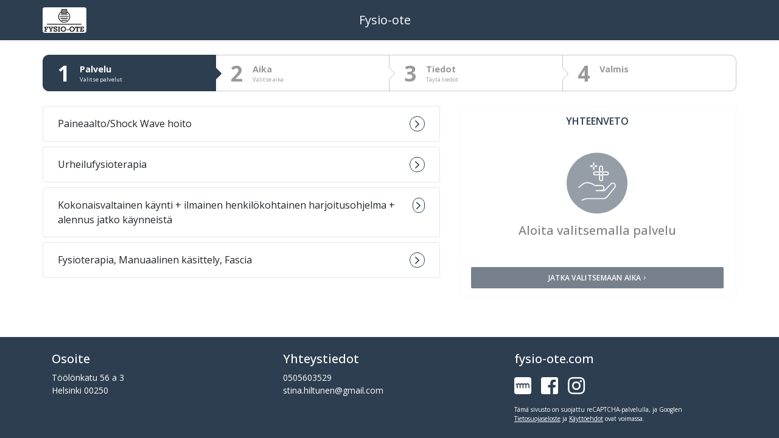

--- FILE ---
content_type: text/html; charset=utf-8
request_url: https://www.google.com/recaptcha/enterprise/anchor?ar=1&k=6Lc8PFQqAAAAAOa0LDvMpvzCneabKBX6-GnOKNzY&co=aHR0cHM6Ly92YXJhYS50aW1tYS5maTo0NDM.&hl=en&v=PoyoqOPhxBO7pBk68S4YbpHZ&size=invisible&anchor-ms=20000&execute-ms=30000&cb=z0suxwt2pep0
body_size: 48794
content:
<!DOCTYPE HTML><html dir="ltr" lang="en"><head><meta http-equiv="Content-Type" content="text/html; charset=UTF-8">
<meta http-equiv="X-UA-Compatible" content="IE=edge">
<title>reCAPTCHA</title>
<style type="text/css">
/* cyrillic-ext */
@font-face {
  font-family: 'Roboto';
  font-style: normal;
  font-weight: 400;
  font-stretch: 100%;
  src: url(//fonts.gstatic.com/s/roboto/v48/KFO7CnqEu92Fr1ME7kSn66aGLdTylUAMa3GUBHMdazTgWw.woff2) format('woff2');
  unicode-range: U+0460-052F, U+1C80-1C8A, U+20B4, U+2DE0-2DFF, U+A640-A69F, U+FE2E-FE2F;
}
/* cyrillic */
@font-face {
  font-family: 'Roboto';
  font-style: normal;
  font-weight: 400;
  font-stretch: 100%;
  src: url(//fonts.gstatic.com/s/roboto/v48/KFO7CnqEu92Fr1ME7kSn66aGLdTylUAMa3iUBHMdazTgWw.woff2) format('woff2');
  unicode-range: U+0301, U+0400-045F, U+0490-0491, U+04B0-04B1, U+2116;
}
/* greek-ext */
@font-face {
  font-family: 'Roboto';
  font-style: normal;
  font-weight: 400;
  font-stretch: 100%;
  src: url(//fonts.gstatic.com/s/roboto/v48/KFO7CnqEu92Fr1ME7kSn66aGLdTylUAMa3CUBHMdazTgWw.woff2) format('woff2');
  unicode-range: U+1F00-1FFF;
}
/* greek */
@font-face {
  font-family: 'Roboto';
  font-style: normal;
  font-weight: 400;
  font-stretch: 100%;
  src: url(//fonts.gstatic.com/s/roboto/v48/KFO7CnqEu92Fr1ME7kSn66aGLdTylUAMa3-UBHMdazTgWw.woff2) format('woff2');
  unicode-range: U+0370-0377, U+037A-037F, U+0384-038A, U+038C, U+038E-03A1, U+03A3-03FF;
}
/* math */
@font-face {
  font-family: 'Roboto';
  font-style: normal;
  font-weight: 400;
  font-stretch: 100%;
  src: url(//fonts.gstatic.com/s/roboto/v48/KFO7CnqEu92Fr1ME7kSn66aGLdTylUAMawCUBHMdazTgWw.woff2) format('woff2');
  unicode-range: U+0302-0303, U+0305, U+0307-0308, U+0310, U+0312, U+0315, U+031A, U+0326-0327, U+032C, U+032F-0330, U+0332-0333, U+0338, U+033A, U+0346, U+034D, U+0391-03A1, U+03A3-03A9, U+03B1-03C9, U+03D1, U+03D5-03D6, U+03F0-03F1, U+03F4-03F5, U+2016-2017, U+2034-2038, U+203C, U+2040, U+2043, U+2047, U+2050, U+2057, U+205F, U+2070-2071, U+2074-208E, U+2090-209C, U+20D0-20DC, U+20E1, U+20E5-20EF, U+2100-2112, U+2114-2115, U+2117-2121, U+2123-214F, U+2190, U+2192, U+2194-21AE, U+21B0-21E5, U+21F1-21F2, U+21F4-2211, U+2213-2214, U+2216-22FF, U+2308-230B, U+2310, U+2319, U+231C-2321, U+2336-237A, U+237C, U+2395, U+239B-23B7, U+23D0, U+23DC-23E1, U+2474-2475, U+25AF, U+25B3, U+25B7, U+25BD, U+25C1, U+25CA, U+25CC, U+25FB, U+266D-266F, U+27C0-27FF, U+2900-2AFF, U+2B0E-2B11, U+2B30-2B4C, U+2BFE, U+3030, U+FF5B, U+FF5D, U+1D400-1D7FF, U+1EE00-1EEFF;
}
/* symbols */
@font-face {
  font-family: 'Roboto';
  font-style: normal;
  font-weight: 400;
  font-stretch: 100%;
  src: url(//fonts.gstatic.com/s/roboto/v48/KFO7CnqEu92Fr1ME7kSn66aGLdTylUAMaxKUBHMdazTgWw.woff2) format('woff2');
  unicode-range: U+0001-000C, U+000E-001F, U+007F-009F, U+20DD-20E0, U+20E2-20E4, U+2150-218F, U+2190, U+2192, U+2194-2199, U+21AF, U+21E6-21F0, U+21F3, U+2218-2219, U+2299, U+22C4-22C6, U+2300-243F, U+2440-244A, U+2460-24FF, U+25A0-27BF, U+2800-28FF, U+2921-2922, U+2981, U+29BF, U+29EB, U+2B00-2BFF, U+4DC0-4DFF, U+FFF9-FFFB, U+10140-1018E, U+10190-1019C, U+101A0, U+101D0-101FD, U+102E0-102FB, U+10E60-10E7E, U+1D2C0-1D2D3, U+1D2E0-1D37F, U+1F000-1F0FF, U+1F100-1F1AD, U+1F1E6-1F1FF, U+1F30D-1F30F, U+1F315, U+1F31C, U+1F31E, U+1F320-1F32C, U+1F336, U+1F378, U+1F37D, U+1F382, U+1F393-1F39F, U+1F3A7-1F3A8, U+1F3AC-1F3AF, U+1F3C2, U+1F3C4-1F3C6, U+1F3CA-1F3CE, U+1F3D4-1F3E0, U+1F3ED, U+1F3F1-1F3F3, U+1F3F5-1F3F7, U+1F408, U+1F415, U+1F41F, U+1F426, U+1F43F, U+1F441-1F442, U+1F444, U+1F446-1F449, U+1F44C-1F44E, U+1F453, U+1F46A, U+1F47D, U+1F4A3, U+1F4B0, U+1F4B3, U+1F4B9, U+1F4BB, U+1F4BF, U+1F4C8-1F4CB, U+1F4D6, U+1F4DA, U+1F4DF, U+1F4E3-1F4E6, U+1F4EA-1F4ED, U+1F4F7, U+1F4F9-1F4FB, U+1F4FD-1F4FE, U+1F503, U+1F507-1F50B, U+1F50D, U+1F512-1F513, U+1F53E-1F54A, U+1F54F-1F5FA, U+1F610, U+1F650-1F67F, U+1F687, U+1F68D, U+1F691, U+1F694, U+1F698, U+1F6AD, U+1F6B2, U+1F6B9-1F6BA, U+1F6BC, U+1F6C6-1F6CF, U+1F6D3-1F6D7, U+1F6E0-1F6EA, U+1F6F0-1F6F3, U+1F6F7-1F6FC, U+1F700-1F7FF, U+1F800-1F80B, U+1F810-1F847, U+1F850-1F859, U+1F860-1F887, U+1F890-1F8AD, U+1F8B0-1F8BB, U+1F8C0-1F8C1, U+1F900-1F90B, U+1F93B, U+1F946, U+1F984, U+1F996, U+1F9E9, U+1FA00-1FA6F, U+1FA70-1FA7C, U+1FA80-1FA89, U+1FA8F-1FAC6, U+1FACE-1FADC, U+1FADF-1FAE9, U+1FAF0-1FAF8, U+1FB00-1FBFF;
}
/* vietnamese */
@font-face {
  font-family: 'Roboto';
  font-style: normal;
  font-weight: 400;
  font-stretch: 100%;
  src: url(//fonts.gstatic.com/s/roboto/v48/KFO7CnqEu92Fr1ME7kSn66aGLdTylUAMa3OUBHMdazTgWw.woff2) format('woff2');
  unicode-range: U+0102-0103, U+0110-0111, U+0128-0129, U+0168-0169, U+01A0-01A1, U+01AF-01B0, U+0300-0301, U+0303-0304, U+0308-0309, U+0323, U+0329, U+1EA0-1EF9, U+20AB;
}
/* latin-ext */
@font-face {
  font-family: 'Roboto';
  font-style: normal;
  font-weight: 400;
  font-stretch: 100%;
  src: url(//fonts.gstatic.com/s/roboto/v48/KFO7CnqEu92Fr1ME7kSn66aGLdTylUAMa3KUBHMdazTgWw.woff2) format('woff2');
  unicode-range: U+0100-02BA, U+02BD-02C5, U+02C7-02CC, U+02CE-02D7, U+02DD-02FF, U+0304, U+0308, U+0329, U+1D00-1DBF, U+1E00-1E9F, U+1EF2-1EFF, U+2020, U+20A0-20AB, U+20AD-20C0, U+2113, U+2C60-2C7F, U+A720-A7FF;
}
/* latin */
@font-face {
  font-family: 'Roboto';
  font-style: normal;
  font-weight: 400;
  font-stretch: 100%;
  src: url(//fonts.gstatic.com/s/roboto/v48/KFO7CnqEu92Fr1ME7kSn66aGLdTylUAMa3yUBHMdazQ.woff2) format('woff2');
  unicode-range: U+0000-00FF, U+0131, U+0152-0153, U+02BB-02BC, U+02C6, U+02DA, U+02DC, U+0304, U+0308, U+0329, U+2000-206F, U+20AC, U+2122, U+2191, U+2193, U+2212, U+2215, U+FEFF, U+FFFD;
}
/* cyrillic-ext */
@font-face {
  font-family: 'Roboto';
  font-style: normal;
  font-weight: 500;
  font-stretch: 100%;
  src: url(//fonts.gstatic.com/s/roboto/v48/KFO7CnqEu92Fr1ME7kSn66aGLdTylUAMa3GUBHMdazTgWw.woff2) format('woff2');
  unicode-range: U+0460-052F, U+1C80-1C8A, U+20B4, U+2DE0-2DFF, U+A640-A69F, U+FE2E-FE2F;
}
/* cyrillic */
@font-face {
  font-family: 'Roboto';
  font-style: normal;
  font-weight: 500;
  font-stretch: 100%;
  src: url(//fonts.gstatic.com/s/roboto/v48/KFO7CnqEu92Fr1ME7kSn66aGLdTylUAMa3iUBHMdazTgWw.woff2) format('woff2');
  unicode-range: U+0301, U+0400-045F, U+0490-0491, U+04B0-04B1, U+2116;
}
/* greek-ext */
@font-face {
  font-family: 'Roboto';
  font-style: normal;
  font-weight: 500;
  font-stretch: 100%;
  src: url(//fonts.gstatic.com/s/roboto/v48/KFO7CnqEu92Fr1ME7kSn66aGLdTylUAMa3CUBHMdazTgWw.woff2) format('woff2');
  unicode-range: U+1F00-1FFF;
}
/* greek */
@font-face {
  font-family: 'Roboto';
  font-style: normal;
  font-weight: 500;
  font-stretch: 100%;
  src: url(//fonts.gstatic.com/s/roboto/v48/KFO7CnqEu92Fr1ME7kSn66aGLdTylUAMa3-UBHMdazTgWw.woff2) format('woff2');
  unicode-range: U+0370-0377, U+037A-037F, U+0384-038A, U+038C, U+038E-03A1, U+03A3-03FF;
}
/* math */
@font-face {
  font-family: 'Roboto';
  font-style: normal;
  font-weight: 500;
  font-stretch: 100%;
  src: url(//fonts.gstatic.com/s/roboto/v48/KFO7CnqEu92Fr1ME7kSn66aGLdTylUAMawCUBHMdazTgWw.woff2) format('woff2');
  unicode-range: U+0302-0303, U+0305, U+0307-0308, U+0310, U+0312, U+0315, U+031A, U+0326-0327, U+032C, U+032F-0330, U+0332-0333, U+0338, U+033A, U+0346, U+034D, U+0391-03A1, U+03A3-03A9, U+03B1-03C9, U+03D1, U+03D5-03D6, U+03F0-03F1, U+03F4-03F5, U+2016-2017, U+2034-2038, U+203C, U+2040, U+2043, U+2047, U+2050, U+2057, U+205F, U+2070-2071, U+2074-208E, U+2090-209C, U+20D0-20DC, U+20E1, U+20E5-20EF, U+2100-2112, U+2114-2115, U+2117-2121, U+2123-214F, U+2190, U+2192, U+2194-21AE, U+21B0-21E5, U+21F1-21F2, U+21F4-2211, U+2213-2214, U+2216-22FF, U+2308-230B, U+2310, U+2319, U+231C-2321, U+2336-237A, U+237C, U+2395, U+239B-23B7, U+23D0, U+23DC-23E1, U+2474-2475, U+25AF, U+25B3, U+25B7, U+25BD, U+25C1, U+25CA, U+25CC, U+25FB, U+266D-266F, U+27C0-27FF, U+2900-2AFF, U+2B0E-2B11, U+2B30-2B4C, U+2BFE, U+3030, U+FF5B, U+FF5D, U+1D400-1D7FF, U+1EE00-1EEFF;
}
/* symbols */
@font-face {
  font-family: 'Roboto';
  font-style: normal;
  font-weight: 500;
  font-stretch: 100%;
  src: url(//fonts.gstatic.com/s/roboto/v48/KFO7CnqEu92Fr1ME7kSn66aGLdTylUAMaxKUBHMdazTgWw.woff2) format('woff2');
  unicode-range: U+0001-000C, U+000E-001F, U+007F-009F, U+20DD-20E0, U+20E2-20E4, U+2150-218F, U+2190, U+2192, U+2194-2199, U+21AF, U+21E6-21F0, U+21F3, U+2218-2219, U+2299, U+22C4-22C6, U+2300-243F, U+2440-244A, U+2460-24FF, U+25A0-27BF, U+2800-28FF, U+2921-2922, U+2981, U+29BF, U+29EB, U+2B00-2BFF, U+4DC0-4DFF, U+FFF9-FFFB, U+10140-1018E, U+10190-1019C, U+101A0, U+101D0-101FD, U+102E0-102FB, U+10E60-10E7E, U+1D2C0-1D2D3, U+1D2E0-1D37F, U+1F000-1F0FF, U+1F100-1F1AD, U+1F1E6-1F1FF, U+1F30D-1F30F, U+1F315, U+1F31C, U+1F31E, U+1F320-1F32C, U+1F336, U+1F378, U+1F37D, U+1F382, U+1F393-1F39F, U+1F3A7-1F3A8, U+1F3AC-1F3AF, U+1F3C2, U+1F3C4-1F3C6, U+1F3CA-1F3CE, U+1F3D4-1F3E0, U+1F3ED, U+1F3F1-1F3F3, U+1F3F5-1F3F7, U+1F408, U+1F415, U+1F41F, U+1F426, U+1F43F, U+1F441-1F442, U+1F444, U+1F446-1F449, U+1F44C-1F44E, U+1F453, U+1F46A, U+1F47D, U+1F4A3, U+1F4B0, U+1F4B3, U+1F4B9, U+1F4BB, U+1F4BF, U+1F4C8-1F4CB, U+1F4D6, U+1F4DA, U+1F4DF, U+1F4E3-1F4E6, U+1F4EA-1F4ED, U+1F4F7, U+1F4F9-1F4FB, U+1F4FD-1F4FE, U+1F503, U+1F507-1F50B, U+1F50D, U+1F512-1F513, U+1F53E-1F54A, U+1F54F-1F5FA, U+1F610, U+1F650-1F67F, U+1F687, U+1F68D, U+1F691, U+1F694, U+1F698, U+1F6AD, U+1F6B2, U+1F6B9-1F6BA, U+1F6BC, U+1F6C6-1F6CF, U+1F6D3-1F6D7, U+1F6E0-1F6EA, U+1F6F0-1F6F3, U+1F6F7-1F6FC, U+1F700-1F7FF, U+1F800-1F80B, U+1F810-1F847, U+1F850-1F859, U+1F860-1F887, U+1F890-1F8AD, U+1F8B0-1F8BB, U+1F8C0-1F8C1, U+1F900-1F90B, U+1F93B, U+1F946, U+1F984, U+1F996, U+1F9E9, U+1FA00-1FA6F, U+1FA70-1FA7C, U+1FA80-1FA89, U+1FA8F-1FAC6, U+1FACE-1FADC, U+1FADF-1FAE9, U+1FAF0-1FAF8, U+1FB00-1FBFF;
}
/* vietnamese */
@font-face {
  font-family: 'Roboto';
  font-style: normal;
  font-weight: 500;
  font-stretch: 100%;
  src: url(//fonts.gstatic.com/s/roboto/v48/KFO7CnqEu92Fr1ME7kSn66aGLdTylUAMa3OUBHMdazTgWw.woff2) format('woff2');
  unicode-range: U+0102-0103, U+0110-0111, U+0128-0129, U+0168-0169, U+01A0-01A1, U+01AF-01B0, U+0300-0301, U+0303-0304, U+0308-0309, U+0323, U+0329, U+1EA0-1EF9, U+20AB;
}
/* latin-ext */
@font-face {
  font-family: 'Roboto';
  font-style: normal;
  font-weight: 500;
  font-stretch: 100%;
  src: url(//fonts.gstatic.com/s/roboto/v48/KFO7CnqEu92Fr1ME7kSn66aGLdTylUAMa3KUBHMdazTgWw.woff2) format('woff2');
  unicode-range: U+0100-02BA, U+02BD-02C5, U+02C7-02CC, U+02CE-02D7, U+02DD-02FF, U+0304, U+0308, U+0329, U+1D00-1DBF, U+1E00-1E9F, U+1EF2-1EFF, U+2020, U+20A0-20AB, U+20AD-20C0, U+2113, U+2C60-2C7F, U+A720-A7FF;
}
/* latin */
@font-face {
  font-family: 'Roboto';
  font-style: normal;
  font-weight: 500;
  font-stretch: 100%;
  src: url(//fonts.gstatic.com/s/roboto/v48/KFO7CnqEu92Fr1ME7kSn66aGLdTylUAMa3yUBHMdazQ.woff2) format('woff2');
  unicode-range: U+0000-00FF, U+0131, U+0152-0153, U+02BB-02BC, U+02C6, U+02DA, U+02DC, U+0304, U+0308, U+0329, U+2000-206F, U+20AC, U+2122, U+2191, U+2193, U+2212, U+2215, U+FEFF, U+FFFD;
}
/* cyrillic-ext */
@font-face {
  font-family: 'Roboto';
  font-style: normal;
  font-weight: 900;
  font-stretch: 100%;
  src: url(//fonts.gstatic.com/s/roboto/v48/KFO7CnqEu92Fr1ME7kSn66aGLdTylUAMa3GUBHMdazTgWw.woff2) format('woff2');
  unicode-range: U+0460-052F, U+1C80-1C8A, U+20B4, U+2DE0-2DFF, U+A640-A69F, U+FE2E-FE2F;
}
/* cyrillic */
@font-face {
  font-family: 'Roboto';
  font-style: normal;
  font-weight: 900;
  font-stretch: 100%;
  src: url(//fonts.gstatic.com/s/roboto/v48/KFO7CnqEu92Fr1ME7kSn66aGLdTylUAMa3iUBHMdazTgWw.woff2) format('woff2');
  unicode-range: U+0301, U+0400-045F, U+0490-0491, U+04B0-04B1, U+2116;
}
/* greek-ext */
@font-face {
  font-family: 'Roboto';
  font-style: normal;
  font-weight: 900;
  font-stretch: 100%;
  src: url(//fonts.gstatic.com/s/roboto/v48/KFO7CnqEu92Fr1ME7kSn66aGLdTylUAMa3CUBHMdazTgWw.woff2) format('woff2');
  unicode-range: U+1F00-1FFF;
}
/* greek */
@font-face {
  font-family: 'Roboto';
  font-style: normal;
  font-weight: 900;
  font-stretch: 100%;
  src: url(//fonts.gstatic.com/s/roboto/v48/KFO7CnqEu92Fr1ME7kSn66aGLdTylUAMa3-UBHMdazTgWw.woff2) format('woff2');
  unicode-range: U+0370-0377, U+037A-037F, U+0384-038A, U+038C, U+038E-03A1, U+03A3-03FF;
}
/* math */
@font-face {
  font-family: 'Roboto';
  font-style: normal;
  font-weight: 900;
  font-stretch: 100%;
  src: url(//fonts.gstatic.com/s/roboto/v48/KFO7CnqEu92Fr1ME7kSn66aGLdTylUAMawCUBHMdazTgWw.woff2) format('woff2');
  unicode-range: U+0302-0303, U+0305, U+0307-0308, U+0310, U+0312, U+0315, U+031A, U+0326-0327, U+032C, U+032F-0330, U+0332-0333, U+0338, U+033A, U+0346, U+034D, U+0391-03A1, U+03A3-03A9, U+03B1-03C9, U+03D1, U+03D5-03D6, U+03F0-03F1, U+03F4-03F5, U+2016-2017, U+2034-2038, U+203C, U+2040, U+2043, U+2047, U+2050, U+2057, U+205F, U+2070-2071, U+2074-208E, U+2090-209C, U+20D0-20DC, U+20E1, U+20E5-20EF, U+2100-2112, U+2114-2115, U+2117-2121, U+2123-214F, U+2190, U+2192, U+2194-21AE, U+21B0-21E5, U+21F1-21F2, U+21F4-2211, U+2213-2214, U+2216-22FF, U+2308-230B, U+2310, U+2319, U+231C-2321, U+2336-237A, U+237C, U+2395, U+239B-23B7, U+23D0, U+23DC-23E1, U+2474-2475, U+25AF, U+25B3, U+25B7, U+25BD, U+25C1, U+25CA, U+25CC, U+25FB, U+266D-266F, U+27C0-27FF, U+2900-2AFF, U+2B0E-2B11, U+2B30-2B4C, U+2BFE, U+3030, U+FF5B, U+FF5D, U+1D400-1D7FF, U+1EE00-1EEFF;
}
/* symbols */
@font-face {
  font-family: 'Roboto';
  font-style: normal;
  font-weight: 900;
  font-stretch: 100%;
  src: url(//fonts.gstatic.com/s/roboto/v48/KFO7CnqEu92Fr1ME7kSn66aGLdTylUAMaxKUBHMdazTgWw.woff2) format('woff2');
  unicode-range: U+0001-000C, U+000E-001F, U+007F-009F, U+20DD-20E0, U+20E2-20E4, U+2150-218F, U+2190, U+2192, U+2194-2199, U+21AF, U+21E6-21F0, U+21F3, U+2218-2219, U+2299, U+22C4-22C6, U+2300-243F, U+2440-244A, U+2460-24FF, U+25A0-27BF, U+2800-28FF, U+2921-2922, U+2981, U+29BF, U+29EB, U+2B00-2BFF, U+4DC0-4DFF, U+FFF9-FFFB, U+10140-1018E, U+10190-1019C, U+101A0, U+101D0-101FD, U+102E0-102FB, U+10E60-10E7E, U+1D2C0-1D2D3, U+1D2E0-1D37F, U+1F000-1F0FF, U+1F100-1F1AD, U+1F1E6-1F1FF, U+1F30D-1F30F, U+1F315, U+1F31C, U+1F31E, U+1F320-1F32C, U+1F336, U+1F378, U+1F37D, U+1F382, U+1F393-1F39F, U+1F3A7-1F3A8, U+1F3AC-1F3AF, U+1F3C2, U+1F3C4-1F3C6, U+1F3CA-1F3CE, U+1F3D4-1F3E0, U+1F3ED, U+1F3F1-1F3F3, U+1F3F5-1F3F7, U+1F408, U+1F415, U+1F41F, U+1F426, U+1F43F, U+1F441-1F442, U+1F444, U+1F446-1F449, U+1F44C-1F44E, U+1F453, U+1F46A, U+1F47D, U+1F4A3, U+1F4B0, U+1F4B3, U+1F4B9, U+1F4BB, U+1F4BF, U+1F4C8-1F4CB, U+1F4D6, U+1F4DA, U+1F4DF, U+1F4E3-1F4E6, U+1F4EA-1F4ED, U+1F4F7, U+1F4F9-1F4FB, U+1F4FD-1F4FE, U+1F503, U+1F507-1F50B, U+1F50D, U+1F512-1F513, U+1F53E-1F54A, U+1F54F-1F5FA, U+1F610, U+1F650-1F67F, U+1F687, U+1F68D, U+1F691, U+1F694, U+1F698, U+1F6AD, U+1F6B2, U+1F6B9-1F6BA, U+1F6BC, U+1F6C6-1F6CF, U+1F6D3-1F6D7, U+1F6E0-1F6EA, U+1F6F0-1F6F3, U+1F6F7-1F6FC, U+1F700-1F7FF, U+1F800-1F80B, U+1F810-1F847, U+1F850-1F859, U+1F860-1F887, U+1F890-1F8AD, U+1F8B0-1F8BB, U+1F8C0-1F8C1, U+1F900-1F90B, U+1F93B, U+1F946, U+1F984, U+1F996, U+1F9E9, U+1FA00-1FA6F, U+1FA70-1FA7C, U+1FA80-1FA89, U+1FA8F-1FAC6, U+1FACE-1FADC, U+1FADF-1FAE9, U+1FAF0-1FAF8, U+1FB00-1FBFF;
}
/* vietnamese */
@font-face {
  font-family: 'Roboto';
  font-style: normal;
  font-weight: 900;
  font-stretch: 100%;
  src: url(//fonts.gstatic.com/s/roboto/v48/KFO7CnqEu92Fr1ME7kSn66aGLdTylUAMa3OUBHMdazTgWw.woff2) format('woff2');
  unicode-range: U+0102-0103, U+0110-0111, U+0128-0129, U+0168-0169, U+01A0-01A1, U+01AF-01B0, U+0300-0301, U+0303-0304, U+0308-0309, U+0323, U+0329, U+1EA0-1EF9, U+20AB;
}
/* latin-ext */
@font-face {
  font-family: 'Roboto';
  font-style: normal;
  font-weight: 900;
  font-stretch: 100%;
  src: url(//fonts.gstatic.com/s/roboto/v48/KFO7CnqEu92Fr1ME7kSn66aGLdTylUAMa3KUBHMdazTgWw.woff2) format('woff2');
  unicode-range: U+0100-02BA, U+02BD-02C5, U+02C7-02CC, U+02CE-02D7, U+02DD-02FF, U+0304, U+0308, U+0329, U+1D00-1DBF, U+1E00-1E9F, U+1EF2-1EFF, U+2020, U+20A0-20AB, U+20AD-20C0, U+2113, U+2C60-2C7F, U+A720-A7FF;
}
/* latin */
@font-face {
  font-family: 'Roboto';
  font-style: normal;
  font-weight: 900;
  font-stretch: 100%;
  src: url(//fonts.gstatic.com/s/roboto/v48/KFO7CnqEu92Fr1ME7kSn66aGLdTylUAMa3yUBHMdazQ.woff2) format('woff2');
  unicode-range: U+0000-00FF, U+0131, U+0152-0153, U+02BB-02BC, U+02C6, U+02DA, U+02DC, U+0304, U+0308, U+0329, U+2000-206F, U+20AC, U+2122, U+2191, U+2193, U+2212, U+2215, U+FEFF, U+FFFD;
}

</style>
<link rel="stylesheet" type="text/css" href="https://www.gstatic.com/recaptcha/releases/PoyoqOPhxBO7pBk68S4YbpHZ/styles__ltr.css">
<script nonce="zll7ECrOSi8uHuQfaynV0Q" type="text/javascript">window['__recaptcha_api'] = 'https://www.google.com/recaptcha/enterprise/';</script>
<script type="text/javascript" src="https://www.gstatic.com/recaptcha/releases/PoyoqOPhxBO7pBk68S4YbpHZ/recaptcha__en.js" nonce="zll7ECrOSi8uHuQfaynV0Q">
      
    </script></head>
<body><div id="rc-anchor-alert" class="rc-anchor-alert"></div>
<input type="hidden" id="recaptcha-token" value="[base64]">
<script type="text/javascript" nonce="zll7ECrOSi8uHuQfaynV0Q">
      recaptcha.anchor.Main.init("[\x22ainput\x22,[\x22bgdata\x22,\x22\x22,\[base64]/[base64]/[base64]/ZyhXLGgpOnEoW04sMjEsbF0sVywwKSxoKSxmYWxzZSxmYWxzZSl9Y2F0Y2goayl7RygzNTgsVyk/[base64]/[base64]/[base64]/[base64]/[base64]/[base64]/[base64]/bmV3IEJbT10oRFswXSk6dz09Mj9uZXcgQltPXShEWzBdLERbMV0pOnc9PTM/bmV3IEJbT10oRFswXSxEWzFdLERbMl0pOnc9PTQ/[base64]/[base64]/[base64]/[base64]/[base64]\\u003d\x22,\[base64]\x22,\x22wpBNCT4eBMOWwoB/[base64]/DkcKBw49rw7nCp8OpBMOfwpHCpF8PwqXCp8OKw7d5KCNRwpTDr8KZUxhtZ2rDjMOCwqnDpwhxEMKxwq/DqcOZwpzCtcKKCQbDq2jDisOnDMO8w4NIb0UcRQXDq3tFwq/Dm0hUbMOjwqjCvcOOXh4PwrIowqXDqzrDqGU9wo8ZTMOWMB9Mw6TDilDCmx1cc0LCtwxhd8K8LMOXwqXDi1Mcwp10WcOrw5HDncKjC8KJw5rDhsKpw5Jvw6Etd8Kqwr/DtsKlGRlpVcOFcMOIMMOHwqZ4U3dBwpkaw4cofisoLyTDuFV5AcKlem8JRHk/[base64]/[base64]/Z8OyCcKOJ8OidXvCuCNPw6JYw5vCksK6VxpvdsK/[base64]/Cl8OHw6xkw7XDv8Otw6LCk0TCp8Ozw6IRNjTDksKHX0c6J8K8w6kQw5UPIy5uwoQnwoxNR3TClVIBHMK4PcOOfsKUwqoIw5IpwrvDpEd+UGPDkAcnw5hFOxBNHMKqw4DDlwNISVbCoW/CkMO5G8OFw6DDhMOkYxYTOxlfShPDpEXCkQXCnwQGwoh2w6BKwp1lThgxKcKbbxljw7JnAWrDj8KfPV7CmsO8GcKeQsOhwr7CgcKkw4UWw4FnwqA3a8O3NsO/w6TDmMOswooPMcKVwqNlwpPCvsOCB8KzwoNCwr06W3NOHCEWw4fCncK7ZcKRw646wq/[base64]/Du8OEXkbDsMOjGBHCrsO5eMO+EWR1wr7ClETDhFPDgsOpw7HDnMOmeDhdesKwwrpaRFBcwrzDth0/f8KIw53ClMK8AFfDiW9+Wz/CjwfCuMKJwpTCqx3CqMKSwrTCqnfCqWHDjmcDHMOzT3JjGRzCiHx4X1Zfwr3CscOnU3xqVGTCtMKZwrh0MgYYBQHCtMO6w57Ds8KpwoHDsxDCo8OiwprCpWxQw5vDmcKgwpnDscOTV1vDhMOKw5tLwrw2wqTDpMKmw5lPw4ovbxtfTMO0FS/DsHjDn8Ooe8OdGMK5w7zDm8OkAMOPw5xuFMOcLW7ClicNw6gscsO2fMKBUXE1w40mGsKCPUDDgMKvBzzDosKNJMOXbkbCg3VxHArCvxTCimtuFsOCR3ZTw5PDmSPCocOFwoUmw4RPwqTDqMO2w7pwQGbDgsONwoLDsEHDocKFRsKsw7LDvG/ClGvDscOiw7nDohB0M8KeBB7CpTbDkMO5w7bCrDwAW3LCmmHCo8OvIMKkw4LDlwDCmljCsypLw4rCm8KcWkjChRUHTzjDrsOcfsKwJnnDhz/[base64]/XlLDi35zNMKlKB5WWsKUF8K2clgGEBApUcK/[base64]/[base64]/CpcKwwqHCpcKNwrDDocOkMcKJXcKxwpEdLARNDX/CocKpQ8KIScKDFsOzwqrDhDzDmRXDhnxMam1yAsOrBCvCsD/DlVHDmMOABsOdNsOqwqkTU0vDvcOfw5/CtsKENcOowppIw5LChF/CgANcBWlCwqnDhMO3w5jCqMKuw7Uww7lUM8KYRQXClMOqwrkvw7fCnzXCgVQYwpDDr1JVZsKmw4/CjUdrwrsJP8Kxw7NOOCFbPAZmTMK/f1kWf8OywrYmZVlAwpx0woLDvMKmbMOPworDhz3DmMOfOMOywrMZTMOWw4VJwrUge8OhRMOdT23CgEjDl33CucKKZsO0wohUe8KSw48+TsOHC8OjXALDusKfGCLCoyvDr8KTYTvCmAdEwowEwpDCqsKJPyTDn8K/w506w5LCjnTDmBbChcK+AVYdDsKyM8KYw7DDrcKtWsK3URhjXy48w73DslzCpcO1wp/[base64]/CssKXw5XCvcOlw7AjMhljE8OKMMOqwoxDdQVMwq53w7bDj8OKw4spwoHDqAhDwpnCrVkNw5fDksOhPFDDlMOewpwUw7/DnWPCtGvCisKCw59Tw47CimbDq8Kvw51SecOfdXHDlsKbw7liG8KZHsKEwq9fw7IANcOOwq5Lw7wFSDrDtT0PwoVfYDfCpTNtaALCv0/DgG0IwpBbw6nDtm95cMOxdMK+NRnCkcKtwojCkEpZwqzDuMOtJMOfA8KAXnU8wrfDn8KCR8Kkw4EJwowRwp3DtxnCiE4LYnIudcONw7pCD8OZwq/CgsK6w5pnUgNow6DDoSPCtsKQeHdcH1PCgjzDvioEYUJFw77DuHNuQ8KPR8K3FRHCicOew5rDrAzDkMOqNFXDiMKMwoB4w5QyfWZZCQHCqMO9T8OSa1RMP8Onw4NrwpXDpCDDq14mwpzCmsO/AsOtAUjCkxwtw6EHwqvDs8KOSFzCpHp7VMO+wqHDsMO9YcOqw7XCgHXDjhQZe8KObwdZU8KTVcKYwrgdw7YTw5nDgcKhw7TDiisrw5LDmA9EaMK7w7kzScKnL1gAQMOTw4XDmsOqw4vCoG/Cn8K2wrTDlF/DvljDtDTDucKPCFbDjhnClyjDkBN+wrJxwoRNwr/DkjsoworCv11/w53DpzzCoWLCtj/DlsK4w6w7wrvDrMKkMjzCnGvDgzsZCGTDhMOOwq/CssOQN8KEw48VwrPDqxMNw5fCmVN9YsOVw7TCjsKuR8KqwqYdw5/DlsOHfsOGw67CsjzDhMOzI3UdEwNQw5DCoyrCscKqwqJUw6zCjcKHwp/[base64]/ChxjCtE7CscKUw4rDvR/ClcORwq/Di8KLOGYDw69ew5wcbMOSTy7DicKYVgDDhMONcErCtxbDvMKxLMOoREIQwrLCnhQ0wrImwpwYwpXCmgfDtsKcScKpw6soagVMMsOhFcO2JjXDsyN5w7EmP15hw4LDqsKhaF/CiFDClcKmEkDDgsO7NT1QHcOGw6/CozRCw5PDi8KEw5zCrlYqVcOKTBMGUhw4w7szQ0VYUMKOwpESDUBgXHnDvsKjw7TDmcKhw6ViXzcqwo/CjgrChh/Dm8O7wpImGsOZBmh6w61tY8KUwqQLRcOrw60cw6rCvEnCncODMMOfUMKXLMKXccKHdMOvwrwoPB/DjGnDpj8Nwphywoc5OGQLEsKEN8OyFsONVcOPa8OGwqHCkFHCoMK4woISS8K6BcKowoUEbsKQGcO9wrvDtkAzw4QCFgrDmsKOacOfI8Ojwrd8w6zChsO/IzpMd8KUD8OLf8KCDhF6PMK1w7bCnh3DqMK/wrJbN8KTPlIadsOVw5bCtsKxVsOww7FPD8ORw6YCZWnDpW3DmsOywqhNH8Kfw7E/[base64]/CumHDhX1WIcKUw68tUcOVBBgwECFlKjTCsHZIFMOYCsO7wokmL3cmwpgQwqvCi1l0BsOUccKAcBPDlTZCXsO4w5PDnsOCP8OJw7xTw4vDgQQeG3s1I8OUEnrCl8OKw5JBG8OCwr8+ICcmw7rCoMOBw7/DqsKaScOywp0pAMObwqnDhivCicK4P8Kmw74sw7zDlRAfSgDCo8KXOEB1W8OsHiQIMCDDpyHDgcKCw5/DtygTJgxtNyHCmMOAQcKxfyc1wpMGJcOGw6x3GcOlGcKxwrlDACd0wrnDg8OkahnDqsK+w7FPw5fDpcKXw4XDuwLDksOrwrVkHMK/RxjCkcOhw4HDqzpdBcOFw7BjwpzCtzlMw5zDg8KDw5nDhsKlw60Yw53ClsOqwp52JjdCDUcUcg7DvWRaQ0k6fXBRwogyw5obTcOJw4RQCzDDpcKAJsK/wrFHw7UBw7rCk8KBZS9LIUvDinoHwoPDkxouw53DlcO0eMKxKjjDpcOaekTDtk4xO2zDk8KcwqYhZMKowoMfw4Y0wrlww4PDpMKWecOVwrg2w7MrW8ObOcKMw7/CvcKqNnJZw5rCoShnVlciVcKgPmJuw7/[base64]/[base64]/CuGfDsUTDu8OaHwnDsgkvw4/Csy/Cm8O3WkBfw6rCosK4w5snw7J9CXRyawJ6NsKwwrtDw7c1w4nDvDVyw6Asw51cwqsRwqDCocK5BsOhGnVHBMKww4JRMcOdw4bDmMKEw7l3esKdw7xMDwF9d8OcN0zCjsKIw7Ngw6R7woHDq8OtMMKoVnfDn8K/[base64]/[base64]/[base64]/Dj1Rcw50NwpPDgsKYw7HCkBFAw5HCp8O7E8KTw6TCpMOnw5E6SGgSA8OTE8OAJhAFwrozJcORwoLCrTofAVzCucKlwq16NsKjXVzDqcKcP0Z6w65Yw4fDklLCj1dODiLCiMKudsK5wpoabFB/[base64]/DsUYPWT91ZzEYYWbDvjbDgVLCiRLCssOmECnDiC3DpWBBw5bDmQANwpdsw7/DkHnCsXxkUm/[base64]/w5kewpHDrmhmTMOTwq0tw6R8LcOsWMKIwpTDmsKHXHrCnwzCkljDs8OKBsKGwr8tOwrCrUvCosO0wpTChsK1w6LDtFLCo8OVwqXDo8KTwqvCk8OAPsKIWGAiKSHChcOiw53DvzZQWQ52QcOHLl4dw6zDgmPDgMO0wr7DhcOfw7/DmDHDgSM0w5vCiEXDrBoNwrfClMKic8OKw5fDucOuwpwjwqV8wozCjHkcwpRXw5V1JsK/wrTDh8K/BsOvwrjDkAzCncK7w4jCjsKpTynDsMObw4lHw4Bew7t6w54BwqfDh2/CtcK8w4fDqcKfw4jDs8OTw4tSw7rDgjPDrS0ew4zDtHfChMOPBAZkaQrDvH7Ct3IJW3low6rCo8KnwpzDnMK8N8KRIj01w5R3w7psw4/DvcKKw79SGcObS20nEcOlw6Jsw4MHcVhFw48RC8O3woFcw6PCocK8w7Nowp/DvMOEOcO/CsKXGMO7w4PDlsKLwqcTVgEzdk0XN8KZw4DDucKmwoXCpcO3wopTwrYPBE0DfRHCpCZiw5w/HcO1w4HCvgfDg8OecDnCgcOtwpfCtMKSOcO7w6vDscOzw5nCrU/ClUBowoDCtsO8w6Ulw60cw7PCr8O4w5weSMOiHMObQMKyw6XDiHtAbhkYwq3CjCUywobCjMKJwptkDMOxwohxw4/CmcOrwrp2wptqLzh9dcOVw4t9w7xAY1TDksKkERoww60uIGDCrsOtw6FjRMKHwpPDtGUywp1ww6HCk0PDrXoyw6nDryYYCG1UBWpOX8KOwpIXwo4fY8OpwrAOwqJDLSHCgMK1w6lqw7Z9ScObw6jDgRtLwonCpWXDrgsMMXUewr1TbMOnX8Kawp8jwqwuNcKxwq/CtE3CqG7DtcOdw4jClcOfXDzDiSLChSpfwpcmw6MeaQJ6w7PDrsKlHSxTeMOswrJUHlYOwqF/FB/Cjl5kesOcwoYhwqd4GsOibsOtaRwrw5DCoAlTLSc7X8Oww4k2dMK3w7jClFoBwo/Ck8Oxw51hw6FNwrLDk8KRwrXCnsOJFkfDp8K2wrVYwqFzwrN9wpcOSsK7ScOAw6c5w44aOC3Cpk/Cs8KnVMOcNQ0gwpwIZMKncDLCuRQjdcO6K8KFUcKWfcOcwpnDrMOjw4PDkMK/LMO/WMOmw6/ClX0SwrfDlzfDhsK5b1TCgxAnM8OiVsOkwpPCvg0mdcK0DcO9wqdObMOcegULczLChy4lwrPDj8KCw6RFwqoCFnBBHGLCshPDmsO/wrV7ei59w6vDrh/[base64]/CucOjw7/Ci8Kuw78fw5lJXAtOEHIuSF1Vw5lRwrnCgsOYwqbCvA7CkMKUw5XDnndFw792w69ew6vDijjDr8KKw6DCmMKxwrzDoggzfcO5ZcOfw78KScKTw6DCiMKQHsOOF8K4wqjCmSR7w5sCwqLDu8OFOcKyDn/Ci8KGwplHw7XCh8O1w5fDoWZHw4rDlMO/[base64]/DuEnDkVnDm1wwMw4dS8KiwpDDrsOnYWTDoMOoHcO5GcOzwozDuQ0NUX8DworDu8O/w5Jnw4TDjxPCu1fDqgIawojCvzjDkgnChUQhw5gVJ0RjwqDDmC3CsMOjw4DCmwvDh8OMSsOCKsKnw6A/fGExw4puwqs6WBzDplLCoF/DiijCox/CpcK5BMOfw4gAwrzDu2zDqcOhwpxdwo/DgMOSLlpqE8OBPcKuwp0awrI/w7Q9EE/DpkLDjcOQRF/CuMOyUxZTw5U0NcOqw6Ikwo1udlYxw6HDgRLCog7Dm8KGNMOnL17DgA9OUsKvw7LDtsOSw7HCnTU2eRjDmTLDj8O9w6/DrnjCtjXCn8OfTSjCszHDlWDDnWPDhQTDrMKuwog0UMKlR0/CuFFnIjzDmMKKw7Eaw6twXcOow5JgwoDCscKHw7w/[base64]/ChzhMMVUcKU7CpE7DjsOEw5txwoscUsKlwojCmcO7w7Mjw6NGw6Elwrdcwow4FsOyIMKfDsKUfcKRw58dPsOjfMOwwqHDoALCk8OvDVzCs8OEw5p+wqNKUUp0eTbDhkNnwpzCvMOQVXApwq/CuAvDqBo/WcKneBhSTDpDNcKLXWtpIsO9AMKCRmTDo8OLa1nDuMOhwpRPWWrCpsKuwpzCglXDjjzDkmZLw5zCosKzKsODWcK4Z2vDgcO5W8OjwpXCtC/CoRZkwrLCr8K+w4fCvUvDvgnDvsOwBcKEPW53KsKPw6fDtMKywr8fw6XDj8O9csOHw59iwqxIaDvDh8Oyw4cdbCxuw4FTNwHCrRnCpQHCuQhUw7sKfcKVwq3DlDhjwo1OE1XDgSXCscKhMFI5w71QesOrwqVtB8Kiw4EWP3nCrEzDrwZ/wp/DjsKKw5Eyw6FfISjDiMO9w7rCqQsbwoTCjH/DvsOuIVpfw5xqDMOAw4RbMcOhTMKDY8K4wpfCmcKlwrgPJcKtw74kEDjCjiwLZ3bDvwZobsKPBMKzGS4xw7NGwojDoMO6G8O2w47DlcOrWMOoesOxW8K6wqzDu2bDrBQhGhI+wr/Ch8Krb8KPw7TCh8K1ElIeD3dXOcOaa3jDgsOWAH/[base64]/f8OEw54HATw4HMKSwprCnBoSbcKYw4trK8K3GsOGwq5pw6cowocIw57DsXfChsO8QcKqLMKrATnDmMKDwoJ/OjTDg1xsw61ww6zDsywGwrM2HBZcNh7CjzJMWMKVKsKwwrNvTsOkw77CvcO7woo1Hi3CpcKQw43DrsK3XMKuBgJjFk8gwrIvw5UEw4lbwrTCsTHCrMOMw7MBwp5YDMOJEyHCiDZ0wpbCg8Onwp/[base64]/CscKZw6nCg8KIwqE/[base64]/Cr3BQecOqwrzCpcK3w7jDlTNew71wAsOuwolEIkXCoQBYQEdtw7shwpQzXMOSBBlZZsK6bGnClVc4RsOlw70ow5vCssODbcKvw4/Dn8KywpIKPSrCssK2wqDCp0XCnnwuwrU6w5E8w7TDonzCiMOPPcKxwrEUPsKSNsKBwos7RsKBw60Uwq3DmcO4wr/DrAzCgwY9dsOlwrhhOzXCk8KPE8K7XsOGCjYTKmLCiMO5Vh4mYsOXbcOVw4dxOyXDg1MoJ2Bawr5bw5MdWMKIf8OIw5bDjSLCiAZSX27Dvj/Do8KkGMKwYAQFw5EkfRzCjE54wqIyw4zDgcKNGBLCnnTDgcK+aMKcWsOrw6wHUsOWO8OwZEPDuRlqL8OWwonCiCwMw5LDs8O/XsKNfcOTMkpbw7BSw61sw4QABgs9f1LCmwDClcKuLnYbw7rCncOFwoLCo0lzw6A1woPDrinDnAJSw5rCksOHAsK6MsKzw7Y3VMOswpNOwo3CpMK3MUc/fcKpHcKsw4zCkndnw7FuwofCqUDCn1dzdsO0w40VwodxGUjDuMK9WFzDliN3R8KCC3jDt33Ct1nDmgpIIcK0JsKzwqnCosK7w4HCvsKtRsKdwrPDjHPDlHvDqw5mwppFw4pjwphUc8KRw6fDvMOkLcKPw7jCqwDDj8K2cMOrwozCjMKuw5/CosK0w7pUw5QIwoN3AATCthbDvF4OVsOPcMKde8OxwrjDsllSw5oKPSTCqQopw7EyNjLDiMOewojDiMK0wrLDp1BLw4XDr8KSAMOkw5cDw5puH8Ogw451OMO0w5/DgWbDjsKNw53CrCcMEsKpwrBQEz7DvsK5LE7CmcOgRUEsag7Dhw7CgUZQwqccTcKnDMKcw7nCs8K9JEDDg8OCwqvDpMKsw5l8w5lzaMOEwozClMOAw43DuhXCkcK7CTpDUU/DlMObwpYCQ2BIwqDDukRVRMKvw7FNU8KqWhXCmjHCj1bDqk8UEW7DoMOvw6BHPcO8N2rCocK9Cl5zwpTDnsKkwrfDg3zDq00Pw6QGf8KuZMO9TSYIwpLCrRnDnsOAK2LDiH5NwqXDmcKZwo4QeMK8dFvCtMOuRnXDrURqQ8ODLMK2wqTDosK3TMKqMcONK1p6wq/ClMKJw4DDhsKBJD7Dr8O4w5NBNMKWw7jDjcKyw7F+LyHCosK/DQgBdwrDocOBw5fCu8KDQEkfZcO1AsOHwr8jwo1bVHzDrcOLwpkqwp7DkUXDjGfDm8KjZ8KcQS0dLsOfw517wpPDuBrChcOucsO/WxnDqsKIIcKhw7IIRzMULl93AsOvWXzCvcKNW8Kqw5PDnsKyT8Opw6dkwpfCmMKZw6ASw60BHcOdKyp2w49DXcOow64SwokQwrXDo8K/[base64]/DsTLCg3IdB8K8HMOSasOMDsOLQ8Onw6E1JF1WMx3CpcOQbGnDpsOaw6fCpE/CgMOew6RYYjrDqUjClUh9wpMKZMKJT8OWwpl5d24FVcOqwptOOsKWV0HDhx/DiDAKL2AUSsK7wpd+VsKVwpFUwrJnw5XCkEtRwqJcRFnDqcOPb8O3WR7Cok1hIRXDhjbCiMOKacO7CT0UFn3Do8ONwqnDrzjCoQEywqrDoBfCk8KTw6PDtsOZEsKCw4zCscO5VFMpYsKqw6LDiB5Cw73DhB7DtsKZEkDDskBOVno9w4XCrF3Ct8Kywp/DnnxMw5J6w4kqw7Q0bk7CkwHDkcOOwpzDhcOwesO5cVhsPS3DosK0Qg7DnwRQwoPCiH8Rw41oA0lgfyVIwp7Cq8KLIA14wpfCkCN5w54bwrvCs8OdfirDp8KxwpzCizDDnQdDw6TCksKBKMKmwpbCj8Ocw59cwph1OsOJDcOeLsOFwp/DgsK2w7HDn2jCpjDDtMOFY8K6w6rDtcKGUMO+w74EZybClTfDrG9dwrPCvQFlw47DqsOLGsOzecOOayTDjXLClsOgFMOJwq1Uw5XCqsK3wrXDqhQuI8OMFQHCjnXCkkXCvWvDuC8WwqgfRcKww5LDgcKBwoFJY0/[base64]/CgldPwq3DssKiw5c8FsO1w69lwoh6w54/FnPClsKnw6goWsKFwpAqUcKdwrs/wrHCiiZgNMKEwrvDlcOuw55EwpPDhBnDlH8bChEic0rDosK9w4VAXFg8w7XDi8OHw6/CoWbCosO/fGkZwpjCjWQjOMK0wq7Cv8OreMOjIcOtwqnDpBVxPWvDgQDDo8KOwr7CjGvDj8OHCmLDj8KZwoskBH/Dl3TCtBrDgDnDvCkAw5zCjn8AdGE+W8KeVzw5fD7CnMKifn8uasORCsODwo8Gw7VTdMKpeH0awrXCtMKJGybDtMKYAcKOw6JfwpMWZ2d/wqTCtlHDnkN2w5B/wrA9DsOTwrRSZAPCncKffnQcw4LDkcK/[base64]/CsBPCrH8oN8KjG0g5bA7DlcO2BwHCv8Oywq/DoG1AKUjCg8KswpxNf8Kgwr8Gwrc3CcOtax17McOcw5VoQH1Cwqw8a8Kwwqgqwo5gMMO8dDfDqsOKw6s4w5HCo8KXEMK6wpoQbMKjSETCpnHCiV3CnQFYw6Q+dgh9ORnDvSImM8O1wppxw53CusOZwoXCmlgBJcO1bcOJYlJ/IMOsw4YVwozCpz11wql3wqN9woDCuRlnDy1aJcKUwrfDszzCm8KPwrDCg3LCsCbDnhgFwo/DpWNCwpfDi2Yif8KvREYmKMOoaMKgQH/Dk8KXGsKVwp/DmMK7ZgtRw7ALdTV2wqVQw4bDlsOkw6XDoBbDucKMw4teaMO2bV3Dn8OCWlwlwrPCsFbCvsKSHMKDXXlhFiLDtMOlw7jDnU7Cmx/DlcOkwpg9LsOgwp7CoCfCtDEpwoJ0AMOswqTCicKuwojDvcORTCjCpsOEFyPDox8aPsKJw5cHFlpwADAaw4Zqw7YPNEM3wqrDocO6aHLCrXgfVMOsV1/DosKKe8OVwp5xQnjDtcK6YnTCpMKoK0pjX8OoC8KYMsKaw77CisOtw5NbUMOLOcOKw6ofF0DDkMKOXwLCqDBqwpQrw4hmKmDCjWFbwp8qSEbCtwzCr8Oowoc4w7hfKcK/[base64]/[base64]/[base64]/DhcKWwpQ8w7N7w60BYFPDtUo0w5zCvnbDnsKDf8KhwpgXwpPDuMKtOcO8P8O9wqtSJxfCmjAuLMKsa8KEFsOjwpJTD23Cm8K/fsOow5fDkcOjwrsVNAEow4/[base64]/DksO3DsKXfyjDpMKATx/CiMKAPcOBaBrDtFzDjl/DpkhuL8KKwrsrw7fCgcK4w4vCmQvCikxtNyNQNjJrX8K0FyN/w5DCqsKkDSI+KcO4MQN3wqXDtcOxwo1rw5PDuEXDtz7Cg8KOJXnCjnZjCU51AVZ1w7Evw5fCiF7Do8OvwpfChGgPwobCihELwrTCvDAvKjjCtD3Dj8K/w4dxw7DCksOIwqTDucOOw60kZHEqfcKHI2pvw4vCgMOsaMOPOMKLMsKNw4HCnTo/[base64]/CoxrDiSvDiU5ESArCgsKuwo7DncOeVzLDtErCgHfDjXfClsK+ZsKDDcO/wqpOD8KOw6wmc8KVwoohc8O1w6JNfHhZSmXCkMORQwXCl3jDgTXChR/DpxdndsKTRCwxw7XDu8Oqw6FuwqoWPsOXXBXDkyPClcK2w5h9XXvDvMKZwrUjRsKPwo7CrMKWRMOWwofCsQYxwrPDk0cgAMOWw4vDhMOkL8KXccOgwoxbJsKmwppDJcOSwrnDrGbClMKMDAXCjcK/VMKjKcKGw4PCocO6bAnCvsK4wqjCqcOYUMK/wqrDpMKcw5x2wokdKBQCw7ZnSV0DcSHDm1rDgcO2H8K+f8OWw40MOcOmFsOOw4cJwrrCscKjw7fDtizDhMOnScKaeTFRfybDvsOEQcOnw6LDisKTw5Z4w6/DiiY7Hn/ChCkFdn8jNkkzw5sVNMObwr1GAF/Cjj7Ds8Otwr9WwppKHcKVE23DthNoUsKxcDV0w7/ChcOpTcK2d3t6w7VSLFfCq8KQQEbDiGlpwrbCvsOcw48Gw5fCn8KCDcOjM3zDu3HDj8ORwq7CqTkvwo7DhcKSwpDDkCd7wo4Lw5d2bMK6G8KGwr7DklETw7xuwr/DhwMLwqDCjsKRWS7CvMOQesOxWD0IOAjCiXBmw6bDncOof8O/wp3CpcOsIAMAw5hjwr0vccOjIMKlHi4cPsOeUH8Rw5wDLsO/w4PCkWE3VsKVV8O0KcKbw5A/woglwqjDt8Oyw4DCoBYlQy/Ck8KMw4skw5lwGQ/DvjbDg8OwACjDi8KYw4jCoMKWwrTDjQsSGkcrw5Z/wpjCiMK6wq0tL8OZwpLDoi93wqbCu2XDr3/DtcKdw44Jwph8Z0xUwo50MsK9wrcARnnChDnCpmh4w6wFwqdCFUbDmzLDv8K1wrR7NMOWwp/CgsOjfQwEw5xqMTNhw48uK8ORw5xawoVowpQHVMKeJsKEw6d4dhRMFlHCgiRvC0fDvsKBE8KVFMOlLsKaL0Aaw5gdXCnDpFDClMOFwpLDuMOawpdnJkrDvsOSA3rDthJsFVpMOMK9EsK6ZMK0w4jCjTvDncOFw7/DkEQ7OQdTw4DDl8KqK8O7SMK8w519wqjCvsKLZ8KRwq56wpHDuChBFwZ7wpjDsmh7TMO8wqZVw4PDm8OcbW5EPMKiZDDCohrCr8OPCMOaZx/DuMKIw6PDjhHCiMOiNQkpwqhQWwPDhkkXwpQjAMK0wrg/AsO3QWLCjHhqw74vw7TDrkpNwq1aDMOGUnHCmAfCoHFWFW1SwrhKwqPCl0t8wrlDw7k4YwDCgsOpMcOBwrnCkUgdRQBdEB3DpsOhw7bDj8OGw6FUbMKjQmx9wrbDlw9lw5/CtcKrDQ7Dh8K6wpc8OnbCgyN4w7kDwprCnl8QTcOwblk3w4UME8KcwoIGwoRIVMOfaMOtw7VDAy7Cv2HDqsKDB8OWS8K+DMKRwojClcKWwpkWw6XDn3hTw63DrB3ClGhtw61MN8K3MHzCiMK/[base64]/DrQkuw4XDlsKmwohOw4bCji15wrTCk3rCnMKrwqYzw6Q+BsOdMyVPwpzDpS/CsCnDiFzDvw7CrsKBN0BHwqoEw6PCqhrCi8OGw44MwpM2DcOgwpTCjMKCwoLCiQcHwpzDgcOiC107woTCuyhLSRB/w57DjE8bCXDCqijCmk7CvsOswq/ClnbDrmLDmMKRJUgOwp7Du8KKwqnDocOaFsKCw7AqET/DpDw0woDDklApXcK8TMK8XhDCusO4e8O+U8KVwohvw5fCogPCgcKNTsKORsOkwqEvA8Oow7VGwqXDgcOeQ1AlccKmw6ptQcO9W2HDpcOewq1SfMKEw4DCggPCmAQ9wr8zwpR4b8KeccK5PgfDtQBsUcKAwovDisKVw7HDp8OZw7vDnTHDtX/CvcK4wrHCl8Ksw7HChArDpsKVCMKiWXrDkcOywr7DjMOaw5fCr8O4wrYVS8K/[base64]/w4bDvUoebMKXHcKkw6zCtMORGBhOCQLCknwswonDvSNwwrrCu0bCmH1Iw7sXJkDCicOewoouw5XDgmJLOsKbKsKnEMOlcS59M8O6c8KAw6R+WyDDrXzCjMKja19CES1jwqw7OcKww5Zjw7zCj0kDw47Dli/Dv8OWw5LCvCbDtD7CkCpBwr3CsG4OSMKJOHLComHDqcOfw6JmE3FSwpYXYcOPL8KxH15WMz/[base64]/w6YUSMKuJB8wwrnDksOmw7TCkcOIwqnDlF/CmknDsMOlwr5EwpTCvsONYMO1w5t/U8KNwqfDoRkSXcO/[base64]/DtcOTbU/DlMO7LCnCkcOxDD/[base64]/C0bDtMKSw6TClcODw7PDnMOvw5PCmzHCmRhLwrLDmsKSNiNjWAvDpy93wr7CvsKCwpbDtHbCjsKEw45rw4bCucKsw4dqY8OEwprCrRDDux7Ds3BbWAfCr1IdcBEmwrlbXsOIVC0lcg/Di8Onw78uw64Fw6DCviTDrkbCscOkwpjCr8KfwrYFNsOxWsOXI2BDMsKBwrrCrmYUbgnDn8OYBEbDrcK8w7IewpzCiUjClUzConjCrXvCo8OfV8KYW8OqAcOAGcOsHn86wpgRwrBwXcOmHsORCCkQwpfCqMK/w7rDvxQ2wr0gw5TCp8KcwrEvD8OWw7/CvhPCvR3DmsKUw4F+TMKVwoQaw6vDkMK0woPCvCzCnjcdJsOCwpwmUMOCFcKHcBlURFpZw4bDi8Kqb0drZsObwqtSw416w74HIT9FWG4RAcKWbMOkwrXDk8KjwrzCtXnCpsOkG8K/GcKCEcKrw5XCncKSw6bCpyPCliB5A3pGb3vDpsOqUMO7P8KtJ8Kfwo08KDhmWk/Cq1/CqHJwwo7DhFhOJMKSwrPDo8KwwoFJw7U4wpjDi8OOwprDhsO+KcKlwozDicOuwqFYYzrCjMKTw6/Cg8KBLUDDmcO3wp3DksKsOw/Dvkcew7RzeMKCw6TDlAhgw40bdMOadFIuSl12wqrDuR8rEcKQNcKuPkFjW3QPHMO+w4LCusK7WcKsLwNrIUPDvyRNYm7CtMKjwrPDukDDql7CqcONwoDCi3vDnBTDuMKQE8KaesOYwp3Cq8OPF8KrTsOQw7PCjCvCuGfCkQMYw4/DgsOIDVdDwo7DiEN7w60nwrZqwoFKJ0kdwpEMw404WwRYV0jCn1rDicOzZT9Kwq4ZXivCkGsedMKJHMOOw5rCpy7CmMKcwpHCncObUsOpRh/[base64]/DtMK8WTZfw6nDmG5+HMOZwoRFw5TCjMO8w75Hw5Zvwp3DsHxGbinCucOWAUxgw7nCvMO0A0dnwpbCnDnCiBwuNwjDtVwXIzDCq0bDmyF+JjDDjcOyw7HCjDbCkGoVNcO/w540DcORwokzw5bCo8OeKVFCwqHCqxzCuBXDhEjDjws2asOlN8ONw6s/w6nDh1RUw7DCssKSw7rCsyjCvCJ9JjLCusOWw6AKE0BNScKlw7bDoH/[base64]/[base64]/Dhnc9w6xYfF3DtcOgDW1HwqUJwpvCisOnw4I7wojCgMO8U8KKw5wAQAZSKypcNMOcPcOMwoMSwpYiw5VMaMOXQBRpACMbwobDlhDDuMOxLSMtfFw/w4DCjVJHaGBOdl/DlnDCqjE3dnsfwqjDrVzCiStmd3tXXVIUR8K7w79oIj3Ci8KSwrExwr0JWsKeBMKSCxJlKcOKwqABwrJ+w4XCm8O4YMOROlfChMOHFcK8w6LCqz5uwoXCrG7CpWrCncOiw5/CsMOowqA4w7VtBA4bwqoMVgZrwpfDhMOVdsK3w5/[base64]/eMKSwrnDg8K0MsORwp/Ck8O3woDCghLCniNTSmTDt8KmT2NWwqXCs8OTwrIaw67DqsOdw7LCgnVwUm8IwrVnwqjCuSF7w5N6wpdVw5PDk8O2TcKmKMOnwpLChMKhwr/[base64]/wrBiw5HDhGdKKMKlwqduw7wBMGFQw4zDgxHDg8O8wpXCtSTDh8ORwr/DjMOMUVRvPmxoM08NHsO2w4jCnsKZw7VoMHA4A8Kpw4cMN2DDuHgZeXjDsHpKDwhzwp/Dg8KWUjgyw7c1woZlwpTDg13DjMOtCiTDqMOWw6NHwq4/wqQ/w4/[base64]/[base64]/CqGEqasKuScO+wp8UD24iIic2ccKLwpzCqAnDuMKrwrTCrH9YAgcXGg0mw6Enw7rDr1xbwq/DuTvChkjDj8OHIcOmOsOQwrwDSSfDgMOrA0/Dm8Kawr/Dsw3DonkOw7PChxMAw4XDkjDDtMKVw5dswqHClsOVwoxBw4AXwqllwrQEIcOvFMKFIU/Du8KdIFgNdMKGw4giw47DjGbCsgZ4w4rCicOMwpIjK8K2L13Dk8O9JMOSQjbCl1vDvMKlQiFvDAHDn8OEQ0HCt8Oywp/DsSDClQrDiMKuwpZvJTEWVcOecUlAwoMnw6V0U8KSw7FhCnbDgsO9wovDucKGWcKFwodMAxHCg1/CtcKOYcOew5jDl8KNwpPCucOMwrXCnChFwp8EXkPCvB0UVG/[base64]/[base64]/VMO+eF7Dil/CrsKgw4vClcORVsOjwps2w5jDtMKTPxjCv8KzKMOWXj9LYcO+DE3CqhkFw5LCvS/Dll/CuSPDmAjDkUgXwqjDoRTDjMO/[base64]/CumJQMCLCkE9AdRlIw6QEMgDDj8OtakPDr15vwq5sNhBSwpXCp8O6w4DClsObw7Zpw5fCo1xDwofCjMOFw4DCmsKPeRVxIsOCf3vCkcK3a8OFIAnCo3MVw73DosKNw4vDhcKzwo8pfMO4fw/DoMO5wrx2w6PDqQDDhMOPaMOrGsOuUcKmTkN2w7JGFsOGN2TDh8OAZzrCt2HDhygyS8OYwqs8wrZ7wrp7w5hPwphqw6J+L28lwoJMw5NoRWjDmMKqC8OMUcKiOMKBSsO+PkTDhigtw5oURQ7CkcOPA1EsbMKBdzLCjMOUS8OAwpvDo8KhSi/DicK7JjvCk8K5w4jCqMK0wrcoTcK8wq4QHgTCiQzCjWLCucOtbMKoL8ObUWlbwoPDuAVuwoHCin9QRsOqw6ceIlQTwqjDk8OIA8KZbT8FbTHDqMKqw4lHw67DpmjDiXrCtQfDn0BBwr/[base64]/w4nDpyQyw4TDh8KLw6zDsD4tw5YCwpJ1QcO4w6vDpAPCoWXCqcO5AMKsw6bDpcKOCMOfwpHDnMOKwqUAwqJWfmDCq8OdFyZ2w5PClsOIwoDDosK/woZUwp/DrsOZwqdUw6PCncOHwoLCkMO0XQYcZgvDh8KFHMKKJCXDqQQsbFjCqyZVw57CswzCvsOIwoR5woMVZRhAfMK+w7MsAEBNwofCiS0pw7bDpMOPeBUqwrsdw4/[base64]/fsOMw4nDlMK6e8Kvwo9rwosuwovCi1LCrAnDucOpKcKaWMK2woTDl35ac1kLwo7CnsO8XsOSwqAgGcO7Px7CgMKww5vCpg7CtcOsw6vCicOQQsOoemd0ccKfRjhLw5QPw4bDn0wOwr1Aw7FAcCHDjMOzw7ZkC8OSw4/CtjIMQcOhw5HCnXLCpSxywoglwqtNFMOSTnJtwqDDksOSNVJYw6hYw5zDsTRkw4PCkxAEXlPCrj4yTcKbw7zDhGBLCMOCcWwoNsObMiMiw6LCisKZLhfDhcOUwqXCggtZwrTDs8Kww6pKwqvCo8KAPsORTQZSwpjDqDjDrEVpwqfCnSE/wqTCpsKbKl8Ia8K3BFFYKlTDmsKjV8K8wp/DuMKlekk1wqBJIMKGC8KJJsOhWsO7TMOTw7/DhsKFDSTCqRk6wp/CrMKof8Oaw4tQw4TCucOKFTxzacKTw5jCt8O+VSEYa8OawpNSwq/[base64]/[base64]/DkcOwwpsVwqU+wr3CrMOGw4RzVEl2EcK/Z8K4wrxDw4JjwoILS8KMwohKw6hPwrYKw6fDgMOWGsOieC9Uw5jCpcKuOcOuPT7CsMOjw4HDgsKLwqYOeMOHwpfCvALDhMKww7fDuMOvWMO2wrfDo8OjEMKFw6XDoMOhWMOywqhKNcKBwpPDi8OId8ObT8OXPC/[base64]/DgsOOw7oWNWwNQ8KYwo0iw4DCkQEDwpUoQcOSw74bw6YJNMOMc8Kgw5TCo8KAdsKOw7MHw5LDu8O+JBdTbMKuannDjMO6wqldwpgXwqEfwqvDhcO2esKMw5jCmMKxwrUnbmzDicKfw67Cu8KPPAx/w7fDicKVEV3ChMOJwrDDv8Orw4/Cp8Oxw584wp/Cj8KqRcOgfsOAMFzDmU/CpsOhQwnCt8O7wo7DisOpChAuOWFdw6x1wrsWw79BwpIOEnDChHHDm2fCn2QrcMO3FAE1wq52wr/DqTPDtMOww6p3EcKydSbCgCrCkMK4CGLCh2nDqAMIe8KPQF0JG1rDksOrwpwMwqkJD8Oyw5rCmXjCmsO/w4cvwoLCg3jDow8cbArCkGwUUsKDFMK5JMOAYcOkJ8OuSVzDoMKqHcKow53DmMKGBsOww7FSGC7Cpi7Ck3vCisO+w6sODEDCnSrCoktLwpEfw5UCw6lDSENIwqsRbsOVw7FzwoVpOwDCusKfw6nDv8OBw7gadj/[base64]/[base64]/[base64]/DusO0ISllBcKnw7jDnwjDtV0nM8KHRlfCtcKTJRoGTsKEw7XCp8OCbFc8w5U\\u003d\x22],null,[\x22conf\x22,null,\x226Lc8PFQqAAAAAOa0LDvMpvzCneabKBX6-GnOKNzY\x22,0,null,null,null,1,[16,21,125,63,73,95,87,41,43,42,83,102,105,109,121],[1017145,304],0,null,null,null,null,0,null,0,null,700,1,null,0,\[base64]/76lBhnEnQkZnOKMAhmv8xEZ\x22,0,0,null,null,1,null,0,0,null,null,null,0],\x22https://varaa.timma.fi:443\x22,null,[3,1,1],null,null,null,1,3600,[\x22https://www.google.com/intl/en/policies/privacy/\x22,\x22https://www.google.com/intl/en/policies/terms/\x22],\x22Bh8n+0+9NVlb7gki0phlF/m1sKLZt706YgsyA8cuXYQ\\u003d\x22,1,0,null,1,1769115004341,0,0,[6,255,14,154],null,[229,167,50],\x22RC-BYEe6ia2QeMNNQ\x22,null,null,null,null,null,\x220dAFcWeA5Mh_1WfD_cDnZsOCXgdYvJGKbfxkKlXf0Z-NjXjUKF8TeZTwpsAe9WlKd-DTdgjN1HJ9Wa2yX1BMiCVGzGviLrDRtSfw\x22,1769197804337]");
    </script></body></html>